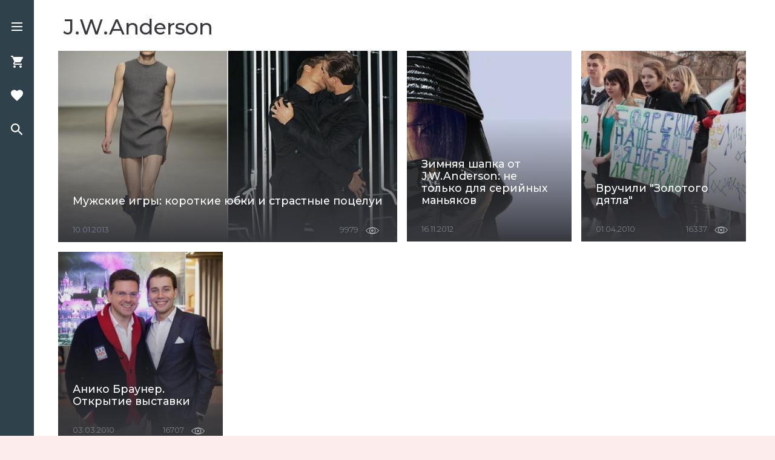

--- FILE ---
content_type: text/html; charset=UTF-8
request_url: https://www.beicon.ru/tags/1296
body_size: 16516
content:
<!DOCTYPE html>
<html lang="ru-RU">
<head>

    <meta charset="UTF-8">
    <meta http-equiv="X-UA-Compatible" content="IE=edge">
    <meta name="viewport" content="width=device-width, initial-scale=1">
    <meta name="robots" content="index, follow">
    <meta name="yandex-verification" content="f1a61986f27b9f2f"/>
    <meta name="zen-verification" content="pDQG1ZULTzcns6WMUYhraHzm6TcQf9K0QuoMtQf1hzzYV9eQOQnQo6FGcytWZubI" />

    <link rel="icon" href="/img/assets/favicon.ico" type="image/x-icon"/>
    <link rel="shortcut icon" href="/basic/web/img/assets/favicon.ico" type="image/x-icon">

    
    <!-- Google Fonts -->
    <link href="https://fonts.googleapis.com/css?family=IBM+Plex+Sans%7CMontserrat:200,400,500,700%7CSource+Sans+Pro%7CSpectral:400,500&amp;subset=cyrillic-ext"
          rel="stylesheet">
    <!-- Jquery from Yandex CDN -->
        <script src="/basic/web/js/jquery.min.js?1769385847"></script>
    <meta name="csrf-param" content="_csrf">
<meta name="csrf-token" content="EyfqQE4nRAIe7xBxabpzjv0ihs6COKc14QjKhYYCVLkhcLsKIUpxek2hf0AGgjfNrRHtlroN7WfTZvvv4VQnww==">
    <title>BeIcon – события, мода, красота, путешествие, стиль жизни, рестораны</title>

    <meta name="description" content="">
<meta name="keywords" content="">
<meta name="og:title" content="J.W.Anderson">
<meta name="og:description" content="">
<meta name="og:locale" content="ru_RU">
<meta name="og:image" content="">
<meta name="og:url" content="">
<meta name="og:site_name" content="">
<meta name="last-modified" content="2018-11-22 21:01:42">
<meta name="description" content="BeIcon.ru – сайт о моде, красоте, стиле жизни и культурных событиях Москвы. Самые актуальные репортажи со всех знаковых культурных мероприятий столицы. Лучшие модные обзоры. Экспертные комментарии в области красоты и здоровья. Самые интересные направления для путешествий. Ресторанные новости.">
<link href="https://www.beicon.ru/tags/1296" rel="canonical">
<link href="/basic/web/packages/swiper/css/swiper.css" rel="stylesheet">
<link href="/basic/web/css/style.css" rel="stylesheet">
<link href="/basic/web/css/custom.css" rel="stylesheet">

    <!---->
    <!--    <script src="/basic/web/packages/mosaic/masonry.pkgd.min.js"></script>-->
    <!--    <script src="/basic/web/packages/mosaic/imagesloaded.pkgd.min.js"></script>-->
    <!--    <script src="/basic/web/packages/swiper/js/swiper.js"></script>-->
    <!--    <script src="/basic/web/js/script.js"></script>-->

    <meta name="yandex-verification" content="006863567d08001f" />

<script type="application/ld+json">
  {
    "@context": "http://schema.org",
    "@type": "WebSite",
    "url": "https://www.beicon.ru/",
    "potentialAction":
    {
      "@type": "SearchAction",
      "target": "https://www.beicon.ru/search/{search_term_string}",
      "query-input": "required name=search_term_string"
    }
  }
  </script>
  <script type="application/ld+json">
  {
    "@context": "http://schema.org",
    "@type": "Organization",
    "name": "Be Icon",
    "alternateName": "Журнал Be Icon",
    "url": "https://www.beicon.ru/",
    "sameAs": 
    [
      	"https://www.instagram.com/beicon.ru/",
      	"https://www.facebook.com/beicon.ru/"
    ],
    "contactPoint":
    [{
      "@type": "ContactPoint",
      "telephone": "+7-495-799-85-94",
      "contactType": "customer support"
    }],
    "logo": "https://www.beicon.ru/img/assets/logo.svg"
  }
  </script>
<script data-ad-client="ca-pub-6026899372326501" async src="https://pagead2.googlesyndication.com/pagead/js/adsbygoogle.js"></script><!-- Global site tag (gtag.js) - Google Analytics -->
<script async src="https://www.googletagmanager.com/gtag/js?id=UA-134133404-1"></script>
<script>
  window.dataLayer = window.dataLayer || [];
  function gtag(){dataLayer.push(arguments);}
  gtag('js', new Date());

  gtag('config', 'UA-134133404-1');
</script>
<!-- Yandex.RTB -->
<script>window.yaContextCb=window.yaContextCb||[]</script>
<script src="https://yandex.ru/ads/system/context.js" async></script>

<!-- Yandex.RTB R-A-11413652-2 -->
<!-- Yandex.RTB R-A-11413652-4 -->
<script>
    window.yaContextCb.push(() => {
        if (Ya.Context.AdvManager.getPlatform() === 'desktop') {
          // вызов Floor Ad для десктопной версии
          Ya.Context.AdvManager.render({
            "blockId": "R-A-11413652-4",
            "type": "floorAd",
            "platform": "desktop"
            });
        } else {
          // вызов Floor Ad для мобильной версии
          Ya.Context.AdvManager.render({
            "blockId": "R-A-11413652-2",
            "type": "floorAd",
            "platform": "touch"
        });
        }
    });
</script>

</head>
<body class="page-bg page-branding_l "
      style="background: #fdecec; ">


<!-- Yandex.Metrika counter --> <script type="text/javascript" > (function(m,e,t,r,i,k,a){m[i]=m[i]||function(){(m[i].a=m[i].a||[]).push(arguments)}; m[i].l=1*new Date(); for (var j = 0; j < document.scripts.length; j++) {if (document.scripts[j].src === r) { return; }} k=e.createElement(t),a=e.getElementsByTagName(t)[0],k.async=1,k.src=r,a.parentNode.insertBefore(k,a)}) (window, document, "script", "https://mc.yandex.ru/metrika/tag.js", "ym"); ym(52250608, "init", { clickmap:true, trackLinks:true, accurateTrackBounce:true, webvisor:true }); </script> <noscript><div><img src="https://mc.yandex.ru/watch/52250608" style="position:absolute; left:-9999px;" alt="" /></div></noscript> <!-- /Yandex.Metrika counter -->

<!-- Start Search Popup -->
<div class="popup" id="searchPopup">
    <!-- Start Search form -->
    <form name="search" id="searchFormMenu" action="#" method="get" class="search-form">
        <div class="fields-wrapper">
            <input type="text" id="searchRequestMenu" name="searchRequest" placeholder="Поиск" value="">
            <button type="submit" id="searchRequestSubmitMenu" name="searchRequestSubmit">
                <svg class="inline-svg search-icon-dark">
                    <use xlink:href="#searchDark"></use>
                </svg>
            </button>
        </div>
    </form>
    <!-- End Search form -->
</div>
<!-- End Search Popup -->

<!-- Start Left Menu Block -->
<div class="menu-block" id="menuBlock">
    <div class="menu-block__wrapper">
        <div class="menu-block__line menu-block__line_1 clearfix">
            <div class="menu-block__logo col_r">
                <a href="/"><img class="logo-img" src="/img/assets/logo.svg" width="303" height="103"
                                 alt="Be-icon logo"></a>
            </div>
            <ul class="menu-block__menu-list col_l">
                                    <li class="menu-block__menu-item"><a
                                href="/moda">Мода</a>
                    </li>
                                    <li class="menu-block__menu-item"><a
                                href="/beauty">Красота</a>
                    </li>
                                    <li class="menu-block__menu-item"><a
                                href="/lifestyle">Стиль жизни</a>
                    </li>
                                    <li class="menu-block__menu-item"><a
                                href="/events">События</a>
                    </li>
                            </ul>
        </div>
        <div class="menu-block__lines-wrapper clearfix">
            <div class="menu-block__line  menu-block__line-2">
                <div class="menu-block__account col_l">
                    <ul class="line__item account-wrapper">
                        <li class="account__login">
                            <!--<button class="account__btn login__btn to-login"><i class="account__login-icon"></i>Войти</button>-->
                            <button class="account__btn login__btn to-login">
                                <svg class="inline-svg account-svg">
                                    <use xlink:href="#account"></use>
                                </svg>
                                Войти
                            </button>
                        </li>
                        <li class="account__sign-up">
                            <button class="account__btn sign-up__btn to-reg">Регистрация</button>
                        </li>
                    </ul>
                </div>
                <div class="social-block col_r">
                    <div class="social-login__list">
                                            </div>
                </div>
            </div>
            <footer class="menu-block__line  menu-block__line-3">
                <div class="footer__copyright col_l">
                    <p>© 2026 Be Icon.</p>
                    <p>Все права защищены.</p>
                    <p>Для лиц старше 16 лет.</p>
                </div>
                <div class="footer__coop col_r">
                    <ul class="footer-links__list">
                        
                            <li class="footer-links__item"><a
                                        href="/page/about">О проекте</a>
                            </li>
                        
                            <li class="footer-links__item"><a
                                        href="/page/test">Контакты</a>
                            </li>
                                                <li class="footer-links__item"><a href="/sitemap">Карта сайта</a>
                        </li>
                    </ul>
                </div>
            </footer>
        </div>
    </div>
</div>
<!-- End Left Menu Block -->


<!-- Start Nav bar -->
<nav class="nav-bar">
    <div class="nav-wrapper">
        <ul class="nav-btn-list">
            <!-- Add 'active' class to 'nav-btn-item' class if the item is active -->
            <li class="nav-btn-item" id="burgerIcon">
                <div class="nav-icon burger-icon" role="button">
                    <div class="burger-icon__line burger-icon__line-1"></div>
                    <div class="burger-icon__line burger-icon__line-2"></div>
                    <div class="burger-icon__line burger-icon__line-3"></div>
                </div>
            </li>
            <li class="nav-btn-item disable" id="shopIcon">
                <svg class="nav-icon shop-icon">
                    <use xlink:href="#shopping"></use>
                </svg>
                <!--                <span id="goodsCount">4</span>-->
            </li>
            <li class="nav-btn-item disable" id="favoriteIcon">
                <svg class="nav-icon favorite-icon">
                    <use xlink:href="#favorites"></use>
                </svg>
            </li>
            <li class="nav-btn-item" id="searchIcon">
                <svg class="nav-icon search-icon">
                    <use xlink:href="#search"></use>
                </svg>
            </li>
        </ul>
        <div>
            <a href="javascript:void(0);" id="toTopBtnHref" style="display:none;">
                <svg class="inline-svg arrow-svg toTop-svg">
                    <use xlink:href="#arrow"></use>
                </svg>
                            </a>
        </div>
    </div>
    <div class="logo-wrapper">
        <a href="/"><img class="logo-img" src="/img/assets/logo.svg" width="118" height="40" alt="Be-icon logo"></a>
    </div>
</nav>
<!-- End Nav Bar -->


<!-- Start Shopping and Favorites Slide Page -->
<div class="slide-page" id="slidePage">

    <!-- Start Shopping and Favorites Menu -->
    <div class="slide-page__header">
        <div class="slide-page-menu sp-content-wrapper">
            <div class="slide-page-menu__item" id="tab1" role="button">Корзина</div>
            <div class="slide-page-menu__item" id="tab2" role="button">Нравится</div>
        </div>
        <button class="close-btn">
            <svg class="close-icon">
                <use xlink:href="#close"></use>
            </svg>
        </button>
    </div>
    <!-- End Shopping and Favorites Menu -->

    <!-- Start Shopping Body-->
    <div class="slide-page__body shopping-body" id="content1">
        <div class="goods-wrapper">
            <ul class="goods__list sp-content-wrapper">
                <li class="goods__item shopping-good">
                    <div class="goods__item__image-container"><img src="/img/good1.jpg" width="80" height="80" alt="">
                    </div>
                    <div class="goods__item__info-wrapper">
                        <div class="goods__item__info-item">
                            <div cl>Oscar de la Renta, весна-лето 2018</div>
                            <a class="goods__item__link" href="#" target="_blank">www.net-a-porter.com</a>
                        </div>
                        <div class="good__item__count-wrapper">
                            <div class="goods__item__price">12 999&#8381;</div>
                            <div class="goods__item__quantity">
                                <div class="goods__item__btn" role="button"><i class="reduce-btn"></i></div>
                                <div class="goods__item__amount">3</div>
                                <div class="goods__item__btn" role="button"><i class="increase-btn"></i></div>
                            </div>
                        </div>
                    </div>
                </li>
                <li class="goods__item shopping-good">
                    <div class="goods__item__image-container"><img src="/img/good1.jpg" width="80" height="80" alt="">
                    </div>
                    <div class="goods__item__info-wrapper">
                        <div class="goods__item__info-item">
                            <div class="h3">Oscar de la Renta, весна-лето 2018</div>
                            <a class="goods__item__link" href="#" target="_blank">www.net-a-porter.com</a>
                        </div>
                        <div class="good__item__count-wrapper">
                            <div class="goods__item__price">12 999&#8381;</div>
                            <div class="goods__item__quantity">
                                <div class="goods__item__btn" role="button"><i class="reduce-btn"></i></div>
                                <div class="goods__item__amount">3</div>
                                <div class="goods__item__btn" role="button"><i class="increase-btn"></i></div>
                            </div>
                        </div>
                    </div>
                </li>
                <li class="goods__item shopping-good">
                    <div class="goods__item__image-container"><img src="/img/good1.jpg" width="80" height="80" alt="">
                    </div>
                    <div class="goods__item__info-wrapper">
                        <div class="goods__item__info-item">
                            <div class="h3">Oscar de la Renta, весна-лето 2018</div>
                            <a class="goods__item__link" href="#" target="_blank">www.net-a-porter.com</a>
                        </div>
                        <div class="good__item__count-wrapper">
                            <div class="goods__item__price">12 999&#8381;</div>
                            <div class="goods__item__quantity">
                                <div class="goods__item__btn" role="button"><i class="reduce-btn"></i></div>
                                <div class="goods__item__amount">3</div>
                                <div class="goods__item__btn" role="button"><i class="increase-btn"></i></div>
                            </div>
                        </div>
                    </div>
                </li>
                <li class="goods__item shopping-good">
                    <div class="goods__item__image-container"><img src="/img/good1.jpg" width="80" height="80" alt="">
                    </div>
                    <div class="goods__item__info-wrapper">
                        <div class="goods__item__info-item">
                            <div class="h3">Oscar de la Renta, весна-лето 2018</div>
                            <a class="goods__item__link" href="#" target="_blank">www.net-a-porter.com</a>
                        </div>
                        <div class="good__item__count-wrapper">
                            <div class="goods__item__price">12 999&#8381;</div>
                            <div class="goods__item__quantity">
                                <div class="goods__item__btn" role="button"><i class="reduce-btn"></i></div>
                                <div class="goods__item__amount">3</div>
                                <div class="goods__item__btn" role="button"><i class="increase-btn"></i></div>
                            </div>
                        </div>
                    </div>
                </li>
            </ul>

        </div>
        <div class="shopping-footer">
            <form name="shoppingFirstStep" action="/order.html" method="post" id="shoppingFirstStep"
                  class="sp-content-wrapper">
                <input type="email" name="user-email" id="userEmail" value="" placeholder="E-mail">
                <div class="total-order-wrapper">
                    <div class="total">
                        <div class="total__text">Итого</div>
                        <div class="total__sum">65 999&#8381;</div>
                    </div>
                    <div class="btn-container">
                        <button class="btn" type="submit">Оформить</button>
                    </div>
                </div>
            </form>
        </div>
    </div>
    <!-- End Shopping Body-->

    <!-- Start Favorites Body-->
    <div class="slide-page__body favorites-body sp-content-wrapper" id="content2">

        <div class="favorites" id="content">
            <!-- Start Favorites Submenu -->
            <div class="submenu">
                <ul class="submenu__list">
                    <li class="submenu__item active" id="subTab1">Товары</li>
                    <li class="submenu__item" id="subTab2">Статьи</li>
                </ul>
            </div>
            <!-- End Favorites Submenu -->

            <!-- Start Favorites Goods -->
            <div class="favorites__content favorites__goods" id="favContent1">
                <ul class="goods__list">
                    <li class="goods__item shopping-good clearfix">
                        <div class="goods__item__image-container"><img src="/basic/web/img/good1.jpg" width="80"
                                                                       height="80" alt=""></div>
                        <div class="goods__item__info-wrapper">
                            <div class="goods__item__info-item">
                                <div class="h3">Oscar de la Renta, весна-лето 2018</div>
                                <a class="goods__item__link" href="#" target="_blank">www.net-a-porter.com</a>
                            </div>
                            <div class="good__item__count-wrapper">
                                <div class="goods__item__price">12 999&#8381;</div>
                                <div class="buy">
                                    <button class="btn_small">В корзину</button>
                                </div>
                            </div>
                        </div>
                    </li>
                    <li class="goods__item shopping-good clearfix">
                        <div class="goods__item__image-container"><img src="/basic/web/img/good1.jpg" width="80"
                                                                       height="80" alt=""></div>
                        <div class="goods__item__info-wrapper">
                            <div class="goods__item__info-item">
                                <div class="h3">Oscar de la Renta, весна-лето 2018</div>
                                <a class="goods__item__link" href="#" target="_blank">www.net-a-porter.com</a>
                            </div>
                            <div class="good__item__count-wrapper">
                                <div class="goods__item__price">12 999&#8381;</div>
                                <div class="buy">
                                    <button class="btn_small">В корзину</button>
                                </div>
                            </div>
                        </div>
                    </li>
                    <li class="goods__item shopping-good clearfix">
                        <div class="goods__item__image-container"><img src="/basic/web/img/good1.jpg" width="80"
                                                                       height="80" alt=""></div>
                        <div class="goods__item__info-wrapper">
                            <div class="goods__item__info-item">
                                <div class="h3">Oscar de la Renta, весна-лето 2018</div>
                                <a class="goods__item__link" href="#" target="_blank">www.net-a-porter.com</a>
                            </div>
                            <div class="good__item__count-wrapper">
                                <div class="goods__item__price">12 999&#8381;</div>
                                <div class="buy">
                                    <button class="btn_small">В корзину</button>
                                </div>
                            </div>
                        </div>
                    </li>
                    <li class="goods__item shopping-good clearfix">
                        <div class="goods__item__image-container"><img src="/basic/web/img/good1.jpg" width="80"
                                                                       height="80" alt=""></div>
                        <div class="goods__item__info-wrapper">
                            <div class="goods__item__info-item">
                                <div class="h3">Oscar de la Renta, весна-лето 2018</div>
                                <a class="goods__item__link" href="#" target="_blank">www.net-a-porter.com</a>
                            </div>
                            <div class="good__item__count-wrapper">
                                <div class="goods__item__price">12 999&#8381;</div>
                                <div class="buy">
                                    <button class="btn_small">В корзину</button>
                                </div>
                            </div>
                        </div>
                    </li>
                    <li class="goods__item shopping-good clearfix">
                        <div class="goods__item__image-container"><img src="/basic/web/img/good1.jpg" width="80"
                                                                       height="80" alt=""></div>
                        <div class="goods__item__info-wrapper">
                            <div class="goods__item__info-item">
                                <div class="h3">Oscar de la Renta, весна-лето 2018</div>
                                <a class="goods__item__link" href="#" target="_blank">www.net-a-porter.com</a>
                            </div>
                            <div class="good__item__count-wrapper">
                                <div class="goods__item__price">12 999&#8381;</div>
                                <div class="buy">
                                    <button class="btn_small">В корзину</button>
                                </div>
                            </div>
                        </div>
                    </li>
                </ul>
            </div>
            <!-- End Favorites Goods -->

            <!-- Start Favorites Articles -->
            <div class="favorites__content articles__list_simple" id="favContent2">
                <article class="article__item clearfix">
                    <div class="article__teaser__image-container"><img src="/basic/web/img/article-prew.jpg" width="160"
                                                                       height="90" alt=""></div>
                    <div class="article__teaser__wrapper">
                        <div class="h3"><a href="#">5 ювелирных брендов, которые могут стать в будущем легендарными</a>
                        </div>
                        <div class="tags">
                            <ul class="tags__list">
                                <li class="tags__item"><a href="#">Мода</a></li>
                                <li class="tags__item"><a href="#">Красота</a></li>
                            </ul>
                        </div>
                        <div class="article__teaser__info">
                            <div class="article__teaser__date">Сегодня</div>
                            <div class="article__teaser__views"><span class="views__num">234</span>
                                <svg class="inline-svg views__icon">
                                    <use xlink:href="#visibility"></use>
                                </svg>
                            </div>
                        </div>
                    </div>
                </article>
                <article class="article__item clearfix">
                    <div class="article__teaser__image-container"><img src="/basic/web/img/article-prew.jpg" width="160"
                                                                       height="90" alt=""></div>
                    <div class="article__teaser__wrapper">
                        <div class="h3"><a href="#">5 ювелирных брендов, которые могут стать в будущем легендарными</a>
                        </div>
                        <div class="tags">
                            <ul class="tags__list">
                                <li class="tags__item"><a href="#">Мода</a></li>
                                <li class="tags__item"><a href="#">Красота</a></li>
                            </ul>
                        </div>
                        <div class="article__teaser__info">
                            <div class="article__teaser__date">Сегодня</div>
                            <div class="article__teaser__views"><span class="views__num">234</span>
                                <svg class="inline-svg views__icon">
                                    <use xlink:href="#visibility"></use>
                                </svg>
                            </div>
                        </div>
                    </div>
                </article>
                <article class="article__item clearfix">
                    <div class="article__teaser__image-container"><img src="/basic/web/img/article-prew.jpg" width="160"
                                                                       height="90" alt=""></div>
                    <div class="article__teaser__wrapper">
                        <div class="h3"><a href="#">5 ювелирных брендов, которые могут стать в будущем легендарными</a>
                        </div>
                        <div class="tags">
                            <ul class="tags__list">
                                <li class="tags__item"><a href="#">Мода</a></li>
                                <li class="tags__item"><a href="#">Красота</a></li>
                            </ul>
                        </div>
                        <div class="article__teaser__info">
                            <div class="article__teaser__date">Сегодня</div>
                            <div class="article__teaser__views"><span class="views__num">234</span>
                                <svg class="inline-svg views__icon">
                                    <use xlink:href="#visibility"></use>
                                </svg>
                            </div>
                        </div>
                    </div>
                </article>
            </div>
            <!-- End Favorites articles -->
        </div>
    </div>
    <!-- End Favorites Body-->
</div>
<!-- End Shopping and Favorites Slide Page -->


<!-- Start backgrounds overlays -->
<div class="overlay-bg overlay-bg_dark"></div>
<div class="overlay-bg overlay-bg_transparent"></div>
<div class="overlay-bg overlay-bg_ind"></div>
<!-- End backgrounds overlays -->


<!-- Start Sign in and Sign up Popup -->
<div class="popup" id="signPopup">
    <!-- Start Sign Popup Header -->
    <div class="slide-page__header">
        <div class="slide-page-menu sp-content-wrapper">
            <div class="slide-page-menu__item to-login active" id="signInTab" role="button">Вход</div>
            <div class="slide-page-menu__item to-reg" id="signUpTab" role="button">Регистрация</div>
        </div>
        <button class="close-btn">
            <svg class="close-icon">
                <use xlink:href="#close"></use>
            </svg>
        </button>
    </div>
    <!-- End Sign Popup Header -->

    <!-- Start Sign In Body -->
    <div class="sp-content-wrapper slide-page__body" id="signInContent">
        <form name="signIn" action="#" method="post" id="signInForm">
            <div class="fields-wrapper form-el form-el_1">
                <label for="userEmailAuth">E-mail</label>
                <input type="email" name="userEmail" id="userEmailAuth" value="">
            </div>

            <div class="fields-wrapper form-el form-el_2">
                <label for="userPwd">Пароль</label>
                <input type="password" name="userPwd" id="userPwd" value="">
            </div>

            <div class="form-el form-el_3">
                <button type="submit" class="btn">Войти</button>
            </div>
        </form>

        <div class="no-enter">
            <div class="not-reg">
                <button class="reg__btn to-reg">Я еще не зарегистрирован</button>
            </div>
            <div class="fgt-pass">
                <button class="fgt-pass__btn">Я забыл пароль</button>
            </div>
        </div>
    </div>
    <!-- End Sign In Body -->

    <!-- Start Sign Up Body -->
    <div class="sp-content-wrapper slide-page__body" id="signUpContent">


        
<div id="p0" data-pjax-container="" data-pjax-push-state data-pjax-timeout="1000">    <form id="signUpForm" class="" action="/tags/1296" method="post" data-pjax="1">
<input type="hidden" name="_csrf" value="EyfqQE4nRAIe7xBxabpzjv0ihs6COKc14QjKhYYCVLkhcLsKIUpxek2hf0AGgjfNrRHtlroN7WfTZvvv4VQnww==">
    <!--    <label for="userEmailReg">E-mail</label>-->
    <div class="field-userEmailReg required">

<input type="text" id="userEmailReg" class="" name="Reg[email]" placeholder="E-mail" aria-required="true">

<div class="help-block"></div>
</div>    <button type="submit" class="btn">Зарегистрироваться</button>    <!--    <button type="submit" class="btn" id="reg-submit-btn"></button>-->
    </form></div>
        <div class="no-enter">
            <div class="not-reg">
                <button class="sign-in__btn to-login">У меня уже есть аккаунт</button>
            </div>
        </div>
    </div>
    <!-- End Sign Up Body -->

    <!-- Start Registration Success Message Body-->
    <div class="content-wrapper" id="regMsgSuccess">
        <div class="reg-msg">
            <i class="reg-msg-icon success-icon"></i>
            <div class="successRegMsg">На Вашу почту отправлено письмо с подтверждением регистрации и паролем</div>
        </div>
    </div>
    <!-- End Registration Success Message Body -->

    <!-- Start Social Login -->
    <div class="social-login sp-content-wrapper">
        <div class="social-sign__label">Войти через соцсети</div>
        <div class="social-block">
            <div class="social-login__list">
                <button class="social-login__item">
                    <svg class="inline-svg social-svg">
                        <use xlink:href="#fb"></use>
                    </svg>
                </button>
                <button class="social-login__item">
                    <svg class="inline-svg social-svg">
                        <use xlink:href="#insta"></use>
                    </svg>
                </button>
                <button class="social-login__item">
                    <svg class="inline-svg social-svg">
                        <use xlink:href="#vk"></use>
                    </svg>
                </button>
                <button class="social-login__item">
                    <svg class="inline-svg social-svg">
                        <use xlink:href="#twitter"></use>
                    </svg>
                </button>
                <button class="social-login__item">
                    <svg class="inline-svg social-svg">
                        <use xlink:href="#ok"></use>
                    </svg>
                </button>
            </div>
        </div>
    </div>
    <!-- End Social Login -->
</div>
<!-- End Sign in and Sign up Popup -->



<!-- Start Main Content -->
<main class="main-content page-wrapper  ">

        <section class="catalog-section">
    <h1>J.W.Anderson</h1>

    <script>
		var page = 1;
		var loading = false;
		$(function () {


            
			$(window).scroll(function () {
				if ($(window).scrollTop() + $(window).height() >= $(document).height() && !loading && page < 1) {
					console.log('page - ' + page);
					loading = true;
					$('.catalog-section').eq(0).append('<div id="loader"><img src="/basic/web/img/loader.gif"></div>');
					$.ajax({
						type: 'get',
						url: '/tags/1296?page=' + (page + 1),
						dataType: 'html',
						success: function (res) {
							loading = false;
							// console.log(res);
							$('#loader').remove();
							$('.catalog-section').eq(0).append(res);
							window.history.replaceState("object or string", "Title", '/tags/1296?page=' + page);
							page = page + 1;
						},
						error: function (res) {
							$('.catalog-section').eq(0).append('<h1>Ошибка загрузки данных.</h1>');
						}
					})
				}
			});

		});
    </script>


    <!-- Start Articles Block view 4 -->
    <div class="articles-block articles-block_v4 bl-wrapper">
        

            <article class="article__item article__teaser_vertical x2 el-wrapper clearfix">
                <a href="/moda/mujskie_igryi_korotkie_yubki_i_strastnyie_potselui">
                    <div class="article-overlay"></div>
                    <img src="/uploads/972e6bb1828ef0f2d09be289b2cc317472b_16_9_1040.jpg" width="" height="" alt="" class="article-img-full">

                    <img class="article-img-small" src="/uploads/972e6bb1828ef0f2d09be289b2cc317472b_16_9_1040.jpg">


                    <div class="article-overlay_bottom">
                        <h3>Мужские игры: короткие юбки и страстные поцелуи</h3>
                        <div class="article__teaser__info">
                                                            <div class="article__teaser__date">10.01.2013</div>
                                                            <div class="article__teaser__views"><span
                                        class="views__num">9979</span>
                                <svg class="inline-svg views__icon">
                                    <use xlink:href="#visibility"></use>
                                </svg></div>                        </div>
                    </div>
                </a>
            </article>
            

            <article class="article__item article__teaser_vertical  el-wrapper clearfix">
                <a href="/moda/zimnyaya_shapka_ot_j_w_anderson_ne_tolko_dlya_seriynyih_manyakov">
                    <div class="article-overlay"></div>
                    <img src="/uploads/8899a32e9be6a3d26ea473af139bf09e261_1_1_690.jpg" width="" height="" alt="" class="article-img-full">

                    <img class="article-img-small" src="/uploads/8899a32e9be6a3d26ea473af139bf09e261_16_9_1040.jpg">


                    <div class="article-overlay_bottom">
                        <h3>Зимняя шапка от J.W.Anderson: не только для серийных маньяков</h3>
                        <div class="article__teaser__info">
                                                            <div class="article__teaser__date">16.11.2012</div>
                                                    </div>
                    </div>
                </a>
            </article>
            

            <article class="article__item article__teaser_vertical  el-wrapper clearfix">
                <a href="/events/vruchili_zolotogo_dyatla">
                    <div class="article-overlay"></div>
                    <img src="/uploads/1178130f21d8fae944d4353b36d59500d9eaa_1_1_690.jpg" width="" height="" alt="" class="article-img-full">

                    <img class="article-img-small" src="/uploads/1178130f21d8fae944d4353b36d59500d9eaa_16_9_1040.jpg">


                    <div class="article-overlay_bottom">
                        <h3>Вручили "Золотого дятла"</h3>
                        <div class="article__teaser__info">
                                                            <div class="article__teaser__date">01.04.2010</div>
                                                            <div class="article__teaser__views"><span
                                        class="views__num">16337</span>
                                <svg class="inline-svg views__icon">
                                    <use xlink:href="#visibility"></use>
                                </svg></div>                        </div>
                    </div>
                </a>
            </article>
            

            <article class="article__item article__teaser_vertical  el-wrapper clearfix">
                <a href="/events/aniko_brauner_otkrytie_vystavki">
                    <div class="article-overlay"></div>
                    <img src="/uploads/99091980fa3bbff704c8bec1b7196cf7dfbc_1_1_690.jpg" width="" height="" alt="" class="article-img-full">

                    <img class="article-img-small" src="/uploads/99091980fa3bbff704c8bec1b7196cf7dfbc_16_9_1040.jpg">


                    <div class="article-overlay_bottom">
                        <h3>Анико Браунер. Открытие выставки</h3>
                        <div class="article__teaser__info">
                                                            <div class="article__teaser__date">03.03.2010</div>
                                                            <div class="article__teaser__views"><span
                                        class="views__num">16707</span>
                                <svg class="inline-svg views__icon">
                                    <use xlink:href="#visibility"></use>
                                </svg></div>                        </div>
                    </div>
                </a>
            </article>
            
        <!--        <div class="banner-240-400">-->
        <!--            <a href="#" target="_blank"><div class="banner-240-400__inner" style="background-image: url('/basic/web/img/banner-240-400.jpg')"></div></a>-->
        <!--        </div>-->
    </div>
    <!-- End Articles Block view 4 -->

    <!-- Start Inline-Banner -->
    <div class="inline-banner bl-wrapper">
        <div class="el-wrapper">
            <!--            <a href="#" target="_blank">-->
            <!-- Add background-image for banne and background-color for banner-wrapper -->
            <div class="inline-banner__inner" style=" background-color: #eeedf2" data-template="views-tags">
                <!-- Yandex.RTB R-A-11413652-3 -->
<div id="yandex_rtb_R-A-11413652-3"></div>
<script>
window.yaContextCb.push(() => {
    Ya.Context.AdvManager.render({
        "blockId": "R-A-11413652-3",
        "renderTo": "yandex_rtb_R-A-11413652-3"
    })
})
</script>            </div>
            <!--            </a>-->
        </div>
    </div>
    <!-- End Inline Banner -->
    <!-- Start Articles Block Type 6 -->
    <div class="articles-block articles-block_v6 bl-wrapper">
        <div class="article-list">
                    </div>
    </div>
    <!-- End Articles Block view 6 -->

    </section>


</main>


<!-- Start SVG Sprite -->
<svg style="display: none" version="1.1" xmlns="http://www.w3.org/2000/svg" xmlns:xlink="http://www.w3.org/1999/xlink">
    <symbol id="account" viewBox="0 0 34 34">
        <g stroke="none" stroke-width="1" fill="none" fill-rule="evenodd">
            <g transform="translate(-107.000000, -195.000000)">
                <rect x="0" y="0" width="1280" height="720"></rect>
                <g transform="translate(104.000000, 192.000000)">
                    <polygon points="0 0 40 0 40 40 0 40"></polygon>
                    <path d="M20,3.33333333 C10.8,3.33333333 3.33333333,10.8 3.33333333,20 C3.33333333,29.2 10.8,36.6666667 20,36.6666667 C29.2,36.6666667 36.6666667,29.2 36.6666667,20 C36.6666667,10.8 29.2,3.33333333 20,3.33333333 L20,3.33333333 Z M20,8.33333333 C22.7666667,8.33333333 25,10.5666667 25,13.3333333 C25,16.1 22.7666667,18.3333333 20,18.3333333 C17.2333333,18.3333333 15,16.1 15,13.3333333 C15,10.5666667 17.2333333,8.33333333 20,8.33333333 L20,8.33333333 Z M20,32 C15.8333333,32 12.15,29.8666667 10,26.6333333 C10.05,23.3166667 16.6666667,21.5 20,21.5 C23.3166667,21.5 29.95,23.3166667 30,26.6333333 C27.85,29.8666667 24.1666667,32 20,32 L20,32 Z"
                          fill="#788089"></path>
                </g>
            </g>
        </g>
    </symbol>
    <symbol id="fb" viewBox="0 0 40 40">
        <path d="M25.1879131,19.5947931 L22.0392821,19.5947931 L22.0392821,30.2307692 L17.2688387,30.2307692 L17.2688387,19.5947931 L15,19.5947931 L15,15.8569897 L17.2688387,15.8569897 L17.2688387,13.4382064 C17.2688387,11.7085153 18.1596402,9 22.0817462,9 L25.6153846,9.01363103 L25.6153846,12.641806 L23.0514993,12.641806 C22.6306334,12.641806 22.0392821,12.8358307 22.0392821,13.6606533 L22.0392821,15.86047 L25.6043754,15.86047 L25.1879131,19.5947931 Z"></path>
    </symbol>
    <symbol id="insta" viewBox="0 0 40 40">
        <path d="M15.0529527,8.07272974 C13.775238,8.13094615 12.9027716,8.33348055 12.1400567,8.63010702 C11.3509231,8.93635468 10.6819779,9.34729404 10.0143373,10.0142551 C9.34734897,10.6812162 8.93622978,11.3499711 8.62996963,12.1398879 C8.33333107,12.9028979 8.13078841,13.7751656 8.07256963,15.0526652 C8.01353546,16.3321216 8,16.7412672 8,20.0000815 C8,23.2588959 8.01353546,23.6678784 8.07256963,24.9473348 C8.13078841,26.2249975 8.33333107,27.0974282 8.62996963,27.8601121 C8.93622978,28.6492135 9.3463705,29.3189468 10.0143373,29.9859079 C10.6809994,30.652706 11.3499446,31.0626669 12.1400567,31.3700561 C12.9037501,31.6666825 13.775238,31.8692169 15.0529527,31.9274333 C16.3334398,31.9854867 16.7414605,32 20.0004077,32 C23.2603334,32 23.6683541,31.9864651 24.9480257,31.9274333 C26.2255774,31.8692169 27.0978807,31.6666825 27.8607587,31.3700561 C28.6498923,31.0626669 29.3188375,30.652706 29.9866412,29.9859079 C30.6534664,29.3189468 31.0636071,28.6492135 31.3708458,27.8601121 C31.6674843,27.0974282 31.8710054,26.2249975 31.9280827,24.9473348 C31.9863015,23.6668999 32,23.2588959 32,20.0000815 C32,16.7412672 31.9863015,16.3321216 31.9280827,15.0526652 C31.870027,13.7751656 31.6674843,12.9028979 31.3708458,12.1398879 C31.0636071,11.3509495 30.6534664,10.6820316 29.9866412,10.0142551 C29.3196529,9.34729404 28.6498923,8.93635468 27.8617372,8.63010702 C27.0978807,8.33348055 26.2255774,8.12996773 24.9490042,8.07272974 C23.6693325,8.01467641 23.2603334,8 20.0013862,8 C16.7414605,8 16.3334398,8.01369798 15.0529527,8.07272974 M15.1516148,29.7677187 C13.9818576,29.7143944 13.3458541,29.5196874 12.9231564,29.3548225 C12.3629841,29.1367963 11.9636065,28.877024 11.5428657,28.4572787 C11.1231034,28.0375335 10.862505,27.6381722 10.6452854,27.0778597 C10.4804137,26.6553423 10.2856988,26.0195278 10.2322092,24.8494921 C10.1741535,23.584549 10.162575,23.2045932 10.162575,20.0000815 C10.162575,16.7955699 10.175132,16.4165925 10.2322092,15.150671 C10.2856988,13.9806353 10.4815552,13.3457992 10.6452854,12.9221403 C10.8634835,12.3619908 11.1231034,11.9626295 11.5428657,11.5419059 C11.962628,11.1221607 12.3620056,10.8614099 12.9231564,10.6443622 C13.3458541,10.4794972 13.9818576,10.2846271 15.1516148,10.2314659 C16.4167726,10.1732495 16.7967439,10.1616715 20.0004077,10.1616715 C23.20505,10.1616715 23.5840428,10.174228 24.850016,10.2314659 C26.0200993,10.2846271 26.6551244,10.4804756 27.0784744,10.6443622 C27.6389729,10.8614099 28.0381874,11.1221607 28.4589282,11.5419059 C28.8785274,11.9616511 29.1384735,12.3619908 29.3565085,12.9221403 C29.5213802,13.3448208 29.7160951,13.9806353 29.7694215,15.150671 C29.8276403,16.4165925 29.8392189,16.7955699 29.8392189,20.0000815 C29.8392189,23.2036147 29.8276403,23.5835706 29.7694215,24.8494921 C29.7160951,26.0195278 29.5204017,26.6553423 29.3565085,27.0778597 C29.1384735,27.6381722 28.8785274,28.0375335 28.4589282,28.4572787 C28.0391659,28.877024 27.6389729,29.1367963 27.0784744,29.3548225 C26.6559398,29.5196874 26.0200993,29.7143944 24.850016,29.7677187 C23.5850213,29.8259351 23.20505,29.8375132 20.0004077,29.8375132 C16.7967439,29.8375132 16.4167726,29.8259351 15.1516148,29.7677187 M24.9662905,13.5938305 C24.9662905,14.3888024 25.6109371,15.0342382 26.4067569,15.0342382 C27.2015982,15.0342382 27.8472233,14.3888024 27.8472233,13.5938305 C27.8472233,12.7990216 27.2027397,12.1545643 26.4067569,12.1545643 C25.6109371,12.1545643 24.9662905,12.7990216 24.9662905,13.5938305 M13.8383491,20.0000815 C13.8383491,23.4033769 16.5971366,26.1618889 20.0004077,26.1618889 C23.4038418,26.1618889 26.1624663,23.4033769 26.1624663,20.0000815 C26.1624663,16.5967861 23.4038418,13.8381111 20.0004077,13.8381111 C16.5971366,13.8381111 13.8383491,16.5967861 13.8383491,20.0000815 M16.000761,20.0000815 C16.000761,17.7909563 17.7913555,15.9997826 20.0004077,15.9997826 C22.209623,15.9997826 24.0008697,17.7909563 24.0008697,20.0000815 C24.0008697,22.2090437 22.209623,24.0003805 20.0004077,24.0003805 C17.7913555,24.0003805 16.000761,22.2090437 16.000761,20.0000815"></path>
    </symbol>
    <symbol id="vk" viewBox="0 0 40 40">
        <path d="M19.7425669,27.5149075 L21.1771355,27.5149075 C21.1771355,27.5149075 21.6101452,27.4674326 21.8317002,27.2313502 C22.0353353,27.0143224 22.028819,26.6067492 22.028819,26.6067492 C22.028819,26.6067492 22.0007988,24.6987126 22.8941867,24.417739 C23.7748678,24.1409639 24.9057757,26.2618299 26.1044533,27.0772992 C27.0105481,27.6941492 27.6996493,27.5591527 27.6996493,27.5591527 L30.9047029,27.5149075 C30.9047029,27.5149075 32.581027,27.4122068 31.7860356,26.1058412 C31.7211982,25.998942 31.3230508,25.1392275 29.4030162,23.3726465 C27.3930563,21.5237113 27.6625062,21.8227705 30.0833203,18.6245162 C31.5576385,16.6767557 32.1470399,15.4876239 31.9629538,14.9783189 C31.7873389,14.4932358 30.7030227,14.6214502 30.7030227,14.6214502 L27.0942829,14.6434113 C27.0942829,14.6434113 26.826462,14.60724 26.6283657,14.7251197 C26.4341793,14.8400928 26.3097175,15.108794 26.3097175,15.108794 C26.3097175,15.108794 25.7385618,16.6157166 24.9771294,17.8978604 C23.3702041,20.6023117 22.7273688,20.7457051 22.464761,20.577444 C21.8535299,20.1860187 22.0063376,19.0049608 22.0063376,18.1659156 C22.0063376,15.5447875 22.4074173,14.4518972 21.2253563,14.1689858 C20.8330736,14.075005 20.5440747,14.0129971 19.5408867,14.0029854 C18.2532613,13.990067 17.163732,14.0068609 16.5466362,14.306566 C16.135782,14.5058312 15.8190887,14.9498986 16.0122977,14.9754123 C16.2507951,15.0067392 16.7909983,15.1197746 17.0770649,15.5060325 C17.4471921,16.0050028 17.4341594,17.1246986 17.4341594,17.1246986 C17.4341594,17.1246986 17.6465916,20.2102406 16.9379414,20.5935919 C16.4514979,20.8564798 15.7842264,20.3197234 14.3516127,17.8658875 C13.6175489,16.6089345 13.0633356,15.2195686 13.0633356,15.2195686 C13.0633356,15.2195686 12.9564679,14.9599103 12.7658654,14.8207153 C12.534536,14.6524542 12.2116522,14.5991661 12.2116522,14.5991661 L8.78211122,14.6214502 C8.78211122,14.6214502 8.2676475,14.6356603 8.07834831,14.8575326 C7.91022717,15.05486 8.06498985,15.4630791 8.06498985,15.4630791 C8.06498985,15.4630791 10.749715,21.6890658 13.7895798,24.826604 C16.5775887,27.703838 19.7425669,27.5149075 19.7425669,27.5149075"></path>
    </symbol>
    <symbol id="telegram" viewBox="0 0 40 40">
        <path d="M 17.847656 22.652344 L 17.515625 27.304688 C 17.988281 27.304688 18.195312 27.101562 18.441406 26.855469 L 20.660156 24.734375 L 25.257812 28.101562 C 26.101562 28.574219 26.695312 28.324219 26.921875 27.328125 L 29.941406 13.183594 C 30.210938 11.9375 29.492188 11.449219 28.667969 11.753906 L 10.929688 18.546875 C 9.71875 19.015625 9.734375 19.691406 10.722656 19.996094 L 15.257812 21.410156 L 25.792969 14.816406 C 26.289062 14.488281 26.742188 14.667969 26.371094 14.996094 Z M 17.847656 22.652344 "/>
    </symbol>
    <symbol id="twitter" viewBox="0 0 40 40">
        <path d="M32,12.3676036 C31.1172177,12.7689817 30.1676026,13.0408344 29.1717184,13.1620762 C30.1881665,12.5374174 30.9684961,11.5486567 31.3371789,10.3693733 C30.3857276,10.9480957 29.3314565,11.3679236 28.2103524,11.5942165 C27.3121471,10.613363 26.0324066,10 24.6153281,10 C21.8964763,10 19.6913567,12.2610464 19.6913567,15.0488544 C19.6913567,15.4445846 19.7350552,15.8301485 19.8195144,16.1995218 C15.7272825,15.9890431 12.099209,13.9791404 9.6700889,10.923998 C9.24632404,11.669522 9.00322842,12.5374174 9.00322842,13.4625449 C9.00322842,15.2137734 9.87315819,16.7594179 11.1940267,17.664966 C10.3872577,17.6386091 9.62712487,17.4115632 8.96393653,17.0327767 C8.96320211,17.0542388 8.96320211,17.0757008 8.96320211,17.0967863 C8.96320211,19.5430841 10.6615665,21.5834855 12.9133222,22.0469906 C12.5005738,22.162961 12.0650581,22.2247115 11.6163227,22.2247115 C11.2983154,22.2247115 10.9902229,22.1930832 10.6898419,22.1343449 C11.3166761,24.1397293 13.134385,25.5995256 15.2895635,25.6401905 C13.6036844,26.9945592 11.4811879,27.8018337 9.17361568,27.8018337 C8.77702465,27.8018337 8.38410576,27.7781125 8,27.7310466 C10.1779457,29.1641094 12.7668039,30 15.5469804,30 C24.6043117,30 29.5576602,22.3067944 29.5576602,15.6339778 C29.5576602,15.4152155 29.5525192,15.1972062 29.5429717,14.9810795 C30.5054394,14.2690664 31.3397494,13.3800855 32,12.3676036"></path>
    </symbol>
    <symbol id="ok" viewBox="0 0 40 40">
        <path d="M20,16.4848667 C18.6310531,16.4848667 17.5163572,15.3703475 17.5163572,14.0015352 C17.5161766,12.6310973 18.6314142,11.5167587 20,11.5167587 C21.3700304,11.5167587 22.4841845,12.6312779 22.4841845,14.0015352 C22.4841845,15.3703475 21.3696692,16.4848667 20,16.4848667 M20,8 C16.6914858,8 14,10.6919314 14,14.0015352 C14,17.3095134 16.6914858,20 20,20 C23.3090559,20 26,17.3095134 26,14.0015352 C26,10.6915702 23.3092365,8 20,8"></path>
        <path d="M22.468984,25.4518884 C23.7448507,25.162214 24.9624773,24.6598884 26.070344,23.9657488 C26.9196773,23.4330977 27.1750373,22.3151442 26.6407973,21.4686326 C26.107304,20.6221209 24.9863707,20.3666791 24.137224,20.8980279 C24.1364773,20.898586 24.1357307,20.8989581 24.134984,20.8993302 C21.5940773,22.4915163 18.3236773,22.4904 15.784824,20.8993302 C14.936424,20.3666791 13.8156773,20.6204465 13.2812507,21.4660279 C13.280504,21.4669581 13.279944,21.4677023 13.2795707,21.4686326 C12.7449573,22.3149581 12.999944,23.4327256 13.848904,23.9657488 C14.9567707,24.6595163 16.174024,25.1620279 17.449704,25.4518884 L13.9825573,28.9082605 C13.2728507,29.6156093 13.273224,30.7624 13.9829307,31.4695628 C14.692824,32.1767256 15.8434373,32.1765395 16.5529573,31.4690047 L19.9592507,28.0734698 L23.3675973,31.4693767 C24.075624,32.1761674 25.2245573,32.1769116 25.933704,31.4712372 C25.934264,31.4706791 25.934824,31.4699349 25.9355707,31.4693767 C26.6450907,30.7644465 26.6467707,29.6197023 25.9394907,28.9127256 C25.938184,28.9114233 25.9368773,28.9101209 25.9355707,28.9088186 L22.468984,25.4518884"></path>
    </symbol>
    <symbol id="favArticle" viewBox="0 0 50 63">
        <g stroke="#E5E5E5" stroke-width="1" fill-rule="evenodd">
            <g transform="translate(-135.000000, -79.000000)">
                <polygon id="fav_focus" points="135 76 185 76 185 142 160 131.111111 135 142"></polygon>
            </g>
        </g>
        <g id="hovers" transform="translate(-135.000000, -80.000000)">
            <g transform="translate(148.000000, 95.000000)">
                <g>
                    <mask id="mask-2" fill="white">
                        <use xlink:href="#path-1"></use>
                    </mask>
                    <use id="Mask" xlink:href="#path-1"></use>
                </g>
            </g>
        </g>
        <defs>
            <path d="M16.5,3 C14.76,3 13.09,3.81 12,5.09 C10.91,3.81 9.24,3 7.5,3 C4.42,3 2,5.42 2,8.5 C2,12.28 5.4,15.36 10.55,20.04 L12,21.35 L13.45,20.03 C18.6,15.36 22,12.28 22,8.5 C22,5.42 19.58,3 16.5,3 L16.5,3 Z"
                  id="path-1"></path>
        </defs>
    </symbol>
    <symbol id="shopping" viewBox="0 0 20 20">
        <g stroke="none" stroke-width="1" fill="none" fill-rule="evenodd">
            <g transform="translate(-17.000000, -90.000000)">
                <g transform="translate(16.000000, 88.000000)">
                    <polygon points="0 0 24 0 24 24 0 24"></polygon>
                    <path d="M7,18 C5.9,18 5.01,18.9 5.01,20 C5.01,21.1 5.9,22 7,22 C8.1,22 9,21.1 9,20 C9,18.9 8.1,18 7,18 L7,18 Z M1,2 L1,4 L3,4 L6.6,11.59 L5.25,14.04 C5.09,14.32 5,14.65 5,15 C5,16.1 5.9,17 7,17 L19,17 L19,15 L7.42,15 C7.28,15 7.17,14.89 7.17,14.75 L7.2,14.63 L8.1,13 L15.55,13 C16.3,13 16.96,12.59 17.3,11.97 L20.88,5.48 C20.96,5.34 21,5.17 21,5 C21,4.45 20.55,4 20,4 L5.21,4 L4.27,2 L1,2 L1,2 Z M17,18 C15.9,18 15.01,18.9 15.01,20 C15.01,21.1 15.9,22 17,22 C18.1,22 19,21.1 19,20 C19,18.9 18.1,18 17,18 L17,18 Z"
                          id="Shape" fill="#FFFFFF"></path>
                </g>
            </g>
        </g>
    </symbol>
    <symbol id="favorites" viewBox="0 0 20 19">
        <g stroke="none" stroke-width="1" fill="none" fill-rule="evenodd">
            <g transform="translate(-10.000000, -147.000000)">
                <g transform="translate(8.000000, 144.000000)">
                    <polygon points="0 0 24 0 24 24 0 24"></polygon>
                    <path d="M12,21.35 L10.55,20.03 C5.4,15.36 2,12.28 2,8.5 C2,5.42 4.42,3 7.5,3 C9.24,3 10.91,3.81 12,5.09 C13.09,3.81 14.76,3 16.5,3 C19.58,3 22,5.42 22,8.5 C22,12.28 18.6,15.36 13.45,20.04 L12,21.35 L12,21.35 Z"
                          fill="#FFFFFF"></path>
                </g>
            </g>
        </g>
    </symbol>
    <symbol id="search" viewBox="0 0 18 18">
        <g stroke="none" stroke-width="1" fill="none" fill-rule="evenodd">
            <g transform="translate(-19.000000, -203.000000)">
                <g transform="translate(16.000000, 200.000000)">
                    <polygon points="0 0 24 0 24 24 0 24"></polygon>
                    <path d="M15.5,14 L14.71,14 L14.43,13.73 C15.41,12.59 16,11.11 16,9.5 C16,5.91 13.09,3 9.5,3 C5.91,3 3,5.91 3,9.5 C3,13.09 5.91,16 9.5,16 C11.11,16 12.59,15.41 13.73,14.43 L14,14.71 L14,15.5 L19,20.49 L20.49,19 L15.5,14 L15.5,14 Z M9.5,14 C7.01,14 5,11.99 5,9.5 C5,7.01 7.01,5 9.5,5 C11.99,5 14,7.01 14,9.5 C14,11.99 11.99,14 9.5,14 L9.5,14 Z"
                          fill="#FFFFFF"></path>
                </g>
            </g>
        </g>
    </symbol>
    <symbol id="searchDark" viewBox="0 0 42 42">
        <path d="M31,28 L29.42,28 L28.86,27.46 C30.82,25.18 32,22.22 32,19 C32,11.82 26.18,6 19,6 C11.82,6 6,11.82 6,19 C6,26.18 11.82,32 19,32 C22.22,32 25.18,30.82 27.46,28.86 L28,29.42 L28,31 L38,40.98 L40.98,38 L31,28 L31,28 Z M19,28 C14.02,28 10,23.98 10,19 C10,14.02 14.02,10 19,10 C23.98,10 28,14.02 28,19 C28,23.98 23.98,28 19,28 L19,28 Z"></path>
    </symbol>
    <symbol id="visibility" viewBox="0 0 22 12">
        <g stroke="none" stroke-width="1" fill="none" fill-rule="evenodd">
            <g transform="translate(-1105.000000, -294.000000)">
                <g transform="translate(1104.000000, 288.000000)">
                    <polygon points="0 0 24 0 24 24 0 24"></polygon>
                    <path d="M1.57350354,12 C3.32806292,14.98693 7.39632572,17 12,17 C16.6036743,17 20.6719371,14.98693 22.4264965,12 C20.6719371,9.01307 16.6036743,7 12,7 C7.39632572,7 3.32806292,9.01307 1.57350354,12 Z M12,16.75 C9.37785763,16.75 7.25,14.6221424 7.25,12 C7.25,9.37785763 9.37785763,7.25 12,7.25 C14.6221424,7.25 16.75,9.37785763 16.75,12 C16.75,14.6221424 14.6221424,16.75 12,16.75 Z M12,13.375 C12.7588576,13.375 13.375,12.7588576 13.375,12 C13.375,11.2411424 12.7588576,10.625 12,10.625 C11.2411424,10.625 10.625,11.2411424 10.625,12 C10.625,12.7588576 11.2411424,13.375 12,13.375 Z"
                          stroke="#CAD0D9"></path>
                </g>
            </g>
        </g>
    </symbol>
    <symbol id="success" viewBox="0 0 60 60">
        <ellipse fill="#B3A170" cx="29.5625" cy="29" id="svg_1" rx="28" ry="28"/>
        <ellipse fill="#FF0000" stroke="#000000" stroke-width="5" cx="353.5" cy="-201" id="svg_2" rx="2" ry="2"/>
        <line stroke="#fff" stroke-width="2" x1="19.76967" y1="30.46875" x2="27.45717" y2="38.53125" id="svg_4"/>
        <line stroke="#fff" stroke-width="2" x1="26.47994" y1="38.11651" x2="41.34334" y2="22.97991" id="svg_5"/>
    </symbol>
    <symbol id="close" viewBox="0 0 14 14">
        <path stroke-width="1px" d="M 0,0 L14,14 M 0,14 L 14,0"/>
    </symbol>
    <symbol id="arrow" viewBox="0 0 48 48">
        <polygon points="21 19.4 22.4 18 28.4 24 22.4 30 21 28.6 25.6 24"></polygon>
    </symbol>
</svg>
<!-- End SVG Sprite -->


<script src="/packages/mosaic/masonry.pkgd.min.js"></script>
<script src="/packages/mosaic/imagesloaded.pkgd.min.js"></script>
<script src="/packages/swiper/js/swiper.min.js"></script>
<script src="/js/script.js"></script>
<script src="/assets/9019f9a0/yii.js"></script>
<script src="/assets/9019f9a0/yii.validation.js"></script>
<script src="/assets/9019f9a0/yii.activeForm.js"></script>
<script src="/assets/e8f28375/jquery.pjax.js"></script>
<script>jQuery(function ($) {
jQuery('#signUpForm').yiiActiveForm([{"id":"reg-email","name":"email","container":".field-userEmailReg","input":"#userEmailReg","validate":function (attribute, value, messages, deferred, $form) {yii.validation.email(value, messages, {"pattern":/^[a-zA-Z0-9!#$%&'*+\/=?^_`{|}~-]+(?:\.[a-zA-Z0-9!#$%&'*+\/=?^_`{|}~-]+)*@(?:[a-zA-Z0-9](?:[a-zA-Z0-9-]*[a-zA-Z0-9])?\.)+[a-zA-Z0-9](?:[a-zA-Z0-9-]*[a-zA-Z0-9])?$/,"fullPattern":/^[^@]*<[a-zA-Z0-9!#$%&'*+\/=?^_`{|}~-]+(?:\.[a-zA-Z0-9!#$%&'*+\/=?^_`{|}~-]+)*@(?:[a-zA-Z0-9](?:[a-zA-Z0-9-]*[a-zA-Z0-9])?\.)+[a-zA-Z0-9](?:[a-zA-Z0-9-]*[a-zA-Z0-9])?>$/,"allowName":false,"message":"Значение «E-mail» не является правильным email адресом.","enableIDN":false,"skipOnEmpty":1});yii.validation.required(value, messages, {"message":"Необходимо заполнить «E-mail»."});}}], []);
jQuery(document).pjax("#p0 a", {"push":true,"replace":false,"timeout":1000,"scrollTo":false,"container":"#p0"});
jQuery(document).on("submit", "#p0 form[data-pjax]", function (event) {jQuery.pjax.submit(event, {"push":true,"replace":false,"timeout":1000,"scrollTo":false,"container":"#p0"});});
});</script>
<script>
	$(function () {
		$('.search-form').submit(function () {
			var q = $(this).find('input').val();
			location.href = '/search/' + q;
			return false;
		});
	});
</script>
</body>
</html>


--- FILE ---
content_type: text/html; charset=utf-8
request_url: https://www.google.com/recaptcha/api2/aframe
body_size: 265
content:
<!DOCTYPE HTML><html><head><meta http-equiv="content-type" content="text/html; charset=UTF-8"></head><body><script nonce="wmDdsdQcYxfcE205mLDmIg">/** Anti-fraud and anti-abuse applications only. See google.com/recaptcha */ try{var clients={'sodar':'https://pagead2.googlesyndication.com/pagead/sodar?'};window.addEventListener("message",function(a){try{if(a.source===window.parent){var b=JSON.parse(a.data);var c=clients[b['id']];if(c){var d=document.createElement('img');d.src=c+b['params']+'&rc='+(localStorage.getItem("rc::a")?sessionStorage.getItem("rc::b"):"");window.document.body.appendChild(d);sessionStorage.setItem("rc::e",parseInt(sessionStorage.getItem("rc::e")||0)+1);localStorage.setItem("rc::h",'1769385851722');}}}catch(b){}});window.parent.postMessage("_grecaptcha_ready", "*");}catch(b){}</script></body></html>